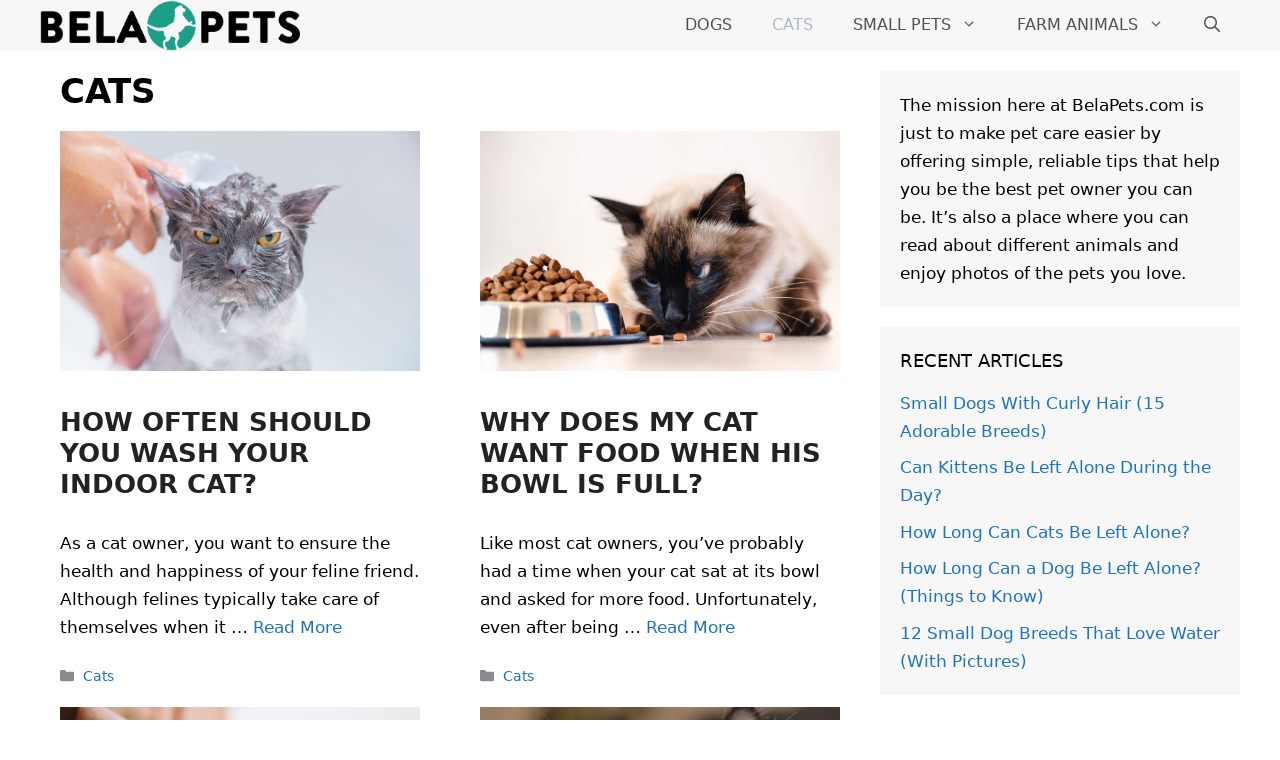

--- FILE ---
content_type: text/html; charset=UTF-8
request_url: https://belapets.com/category/cats/page/2/
body_size: 79482
content:
<!DOCTYPE html>
<html lang="en-US">
<head>
	<meta charset="UTF-8">
	<meta name='robots' content='index, follow, max-image-preview:large, max-snippet:-1, max-video-preview:-1' />
	<style>img:is([sizes="auto" i], [sizes^="auto," i]) { contain-intrinsic-size: 3000px 1500px }</style>
	<meta name="viewport" content="width=device-width, initial-scale=1">
	<!-- This site is optimized with the Yoast SEO plugin v26.4 - https://yoast.com/wordpress/plugins/seo/ -->
	<title>Cats Archives - Page 2 of 14 - Bela Pets</title>
	<link rel="canonical" href="https://belapets.com/category/cats/page/2/" />
	<link rel="prev" href="https://belapets.com/category/cats/" />
	<link rel="next" href="https://belapets.com/category/cats/page/3/" />
	<meta property="og:locale" content="en_US" />
	<meta property="og:type" content="article" />
	<meta property="og:title" content="Cats Archives - Page 2 of 14 - Bela Pets" />
	<meta property="og:url" content="https://belapets.com/category/cats/" />
	<meta property="og:site_name" content="Bela Pets" />
	<meta name="twitter:card" content="summary_large_image" />
	<script type="application/ld+json" class="yoast-schema-graph">{"@context":"https://schema.org","@graph":[{"@type":"CollectionPage","@id":"https://belapets.com/category/cats/","url":"https://belapets.com/category/cats/page/2/","name":"Cats Archives - Page 2 of 14 - Bela Pets","isPartOf":{"@id":"https://belapets.com/#website"},"primaryImageOfPage":{"@id":"https://belapets.com/category/cats/page/2/#primaryimage"},"image":{"@id":"https://belapets.com/category/cats/page/2/#primaryimage"},"thumbnailUrl":"https://belapets.com/wp-content/uploads/2023/04/bathing-a-gray-cat.jpg","breadcrumb":{"@id":"https://belapets.com/category/cats/page/2/#breadcrumb"},"inLanguage":"en-US"},{"@type":"ImageObject","inLanguage":"en-US","@id":"https://belapets.com/category/cats/page/2/#primaryimage","url":"https://belapets.com/wp-content/uploads/2023/04/bathing-a-gray-cat.jpg","contentUrl":"https://belapets.com/wp-content/uploads/2023/04/bathing-a-gray-cat.jpg","width":1200,"height":800,"caption":"Bathing a gray cat"},{"@type":"BreadcrumbList","@id":"https://belapets.com/category/cats/page/2/#breadcrumb","itemListElement":[{"@type":"ListItem","position":1,"name":"Home","item":"https://belapets.com/"},{"@type":"ListItem","position":2,"name":"Cats"}]},{"@type":"WebSite","@id":"https://belapets.com/#website","url":"https://belapets.com/","name":"Bela Pets","description":"We Love Pets!","publisher":{"@id":"https://belapets.com/#organization"},"potentialAction":[{"@type":"SearchAction","target":{"@type":"EntryPoint","urlTemplate":"https://belapets.com/?s={search_term_string}"},"query-input":{"@type":"PropertyValueSpecification","valueRequired":true,"valueName":"search_term_string"}}],"inLanguage":"en-US"},{"@type":"Organization","@id":"https://belapets.com/#organization","name":"Bela Pets","url":"https://belapets.com/","logo":{"@type":"ImageObject","inLanguage":"en-US","@id":"https://belapets.com/#/schema/logo/image/","url":"https://belapets.com/wp-content/uploads/2022/11/cropped-bp-logo-green.png","contentUrl":"https://belapets.com/wp-content/uploads/2022/11/cropped-bp-logo-green.png","width":360,"height":70,"caption":"Bela Pets"},"image":{"@id":"https://belapets.com/#/schema/logo/image/"}}]}</script>
	<!-- / Yoast SEO plugin. -->


<link rel='dns-prefetch' href='//scripts.scriptwrapper.com' />
<link rel='dns-prefetch' href='//cdnjs.cloudflare.com' />
<link rel="alternate" type="application/rss+xml" title="Bela Pets &raquo; Feed" href="https://belapets.com/feed/" />
<link rel="alternate" type="application/rss+xml" title="Bela Pets &raquo; Cats Category Feed" href="https://belapets.com/category/cats/feed/" />
<script>
window._wpemojiSettings = {"baseUrl":"https:\/\/s.w.org\/images\/core\/emoji\/16.0.1\/72x72\/","ext":".png","svgUrl":"https:\/\/s.w.org\/images\/core\/emoji\/16.0.1\/svg\/","svgExt":".svg","source":{"concatemoji":"https:\/\/belapets.com\/wp-includes\/js\/wp-emoji-release.min.js?ver=6.8.3"}};
/*! This file is auto-generated */
!function(s,n){var o,i,e;function c(e){try{var t={supportTests:e,timestamp:(new Date).valueOf()};sessionStorage.setItem(o,JSON.stringify(t))}catch(e){}}function p(e,t,n){e.clearRect(0,0,e.canvas.width,e.canvas.height),e.fillText(t,0,0);var t=new Uint32Array(e.getImageData(0,0,e.canvas.width,e.canvas.height).data),a=(e.clearRect(0,0,e.canvas.width,e.canvas.height),e.fillText(n,0,0),new Uint32Array(e.getImageData(0,0,e.canvas.width,e.canvas.height).data));return t.every(function(e,t){return e===a[t]})}function u(e,t){e.clearRect(0,0,e.canvas.width,e.canvas.height),e.fillText(t,0,0);for(var n=e.getImageData(16,16,1,1),a=0;a<n.data.length;a++)if(0!==n.data[a])return!1;return!0}function f(e,t,n,a){switch(t){case"flag":return n(e,"\ud83c\udff3\ufe0f\u200d\u26a7\ufe0f","\ud83c\udff3\ufe0f\u200b\u26a7\ufe0f")?!1:!n(e,"\ud83c\udde8\ud83c\uddf6","\ud83c\udde8\u200b\ud83c\uddf6")&&!n(e,"\ud83c\udff4\udb40\udc67\udb40\udc62\udb40\udc65\udb40\udc6e\udb40\udc67\udb40\udc7f","\ud83c\udff4\u200b\udb40\udc67\u200b\udb40\udc62\u200b\udb40\udc65\u200b\udb40\udc6e\u200b\udb40\udc67\u200b\udb40\udc7f");case"emoji":return!a(e,"\ud83e\udedf")}return!1}function g(e,t,n,a){var r="undefined"!=typeof WorkerGlobalScope&&self instanceof WorkerGlobalScope?new OffscreenCanvas(300,150):s.createElement("canvas"),o=r.getContext("2d",{willReadFrequently:!0}),i=(o.textBaseline="top",o.font="600 32px Arial",{});return e.forEach(function(e){i[e]=t(o,e,n,a)}),i}function t(e){var t=s.createElement("script");t.src=e,t.defer=!0,s.head.appendChild(t)}"undefined"!=typeof Promise&&(o="wpEmojiSettingsSupports",i=["flag","emoji"],n.supports={everything:!0,everythingExceptFlag:!0},e=new Promise(function(e){s.addEventListener("DOMContentLoaded",e,{once:!0})}),new Promise(function(t){var n=function(){try{var e=JSON.parse(sessionStorage.getItem(o));if("object"==typeof e&&"number"==typeof e.timestamp&&(new Date).valueOf()<e.timestamp+604800&&"object"==typeof e.supportTests)return e.supportTests}catch(e){}return null}();if(!n){if("undefined"!=typeof Worker&&"undefined"!=typeof OffscreenCanvas&&"undefined"!=typeof URL&&URL.createObjectURL&&"undefined"!=typeof Blob)try{var e="postMessage("+g.toString()+"("+[JSON.stringify(i),f.toString(),p.toString(),u.toString()].join(",")+"));",a=new Blob([e],{type:"text/javascript"}),r=new Worker(URL.createObjectURL(a),{name:"wpTestEmojiSupports"});return void(r.onmessage=function(e){c(n=e.data),r.terminate(),t(n)})}catch(e){}c(n=g(i,f,p,u))}t(n)}).then(function(e){for(var t in e)n.supports[t]=e[t],n.supports.everything=n.supports.everything&&n.supports[t],"flag"!==t&&(n.supports.everythingExceptFlag=n.supports.everythingExceptFlag&&n.supports[t]);n.supports.everythingExceptFlag=n.supports.everythingExceptFlag&&!n.supports.flag,n.DOMReady=!1,n.readyCallback=function(){n.DOMReady=!0}}).then(function(){return e}).then(function(){var e;n.supports.everything||(n.readyCallback(),(e=n.source||{}).concatemoji?t(e.concatemoji):e.wpemoji&&e.twemoji&&(t(e.twemoji),t(e.wpemoji)))}))}((window,document),window._wpemojiSettings);
</script>
<style id='wp-emoji-styles-inline-css'>

	img.wp-smiley, img.emoji {
		display: inline !important;
		border: none !important;
		box-shadow: none !important;
		height: 1em !important;
		width: 1em !important;
		margin: 0 0.07em !important;
		vertical-align: -0.1em !important;
		background: none !important;
		padding: 0 !important;
	}
</style>
<link rel='stylesheet' id='wp-block-library-css' href='https://belapets.com/wp-includes/css/dist/block-library/style.min.css?ver=6.8.3' media='all' />
<style id='classic-theme-styles-inline-css'>
/*! This file is auto-generated */
.wp-block-button__link{color:#fff;background-color:#32373c;border-radius:9999px;box-shadow:none;text-decoration:none;padding:calc(.667em + 2px) calc(1.333em + 2px);font-size:1.125em}.wp-block-file__button{background:#32373c;color:#fff;text-decoration:none}
</style>
<style id='global-styles-inline-css'>
:root{--wp--preset--aspect-ratio--square: 1;--wp--preset--aspect-ratio--4-3: 4/3;--wp--preset--aspect-ratio--3-4: 3/4;--wp--preset--aspect-ratio--3-2: 3/2;--wp--preset--aspect-ratio--2-3: 2/3;--wp--preset--aspect-ratio--16-9: 16/9;--wp--preset--aspect-ratio--9-16: 9/16;--wp--preset--color--black: #000000;--wp--preset--color--cyan-bluish-gray: #abb8c3;--wp--preset--color--white: #ffffff;--wp--preset--color--pale-pink: #f78da7;--wp--preset--color--vivid-red: #cf2e2e;--wp--preset--color--luminous-vivid-orange: #ff6900;--wp--preset--color--luminous-vivid-amber: #fcb900;--wp--preset--color--light-green-cyan: #7bdcb5;--wp--preset--color--vivid-green-cyan: #00d084;--wp--preset--color--pale-cyan-blue: #8ed1fc;--wp--preset--color--vivid-cyan-blue: #0693e3;--wp--preset--color--vivid-purple: #9b51e0;--wp--preset--color--contrast: var(--contrast);--wp--preset--color--contrast-2: var(--contrast-2);--wp--preset--color--contrast-3: var(--contrast-3);--wp--preset--color--base: var(--base);--wp--preset--color--base-2: var(--base-2);--wp--preset--color--base-3: var(--base-3);--wp--preset--color--accent: var(--accent);--wp--preset--gradient--vivid-cyan-blue-to-vivid-purple: linear-gradient(135deg,rgba(6,147,227,1) 0%,rgb(155,81,224) 100%);--wp--preset--gradient--light-green-cyan-to-vivid-green-cyan: linear-gradient(135deg,rgb(122,220,180) 0%,rgb(0,208,130) 100%);--wp--preset--gradient--luminous-vivid-amber-to-luminous-vivid-orange: linear-gradient(135deg,rgba(252,185,0,1) 0%,rgba(255,105,0,1) 100%);--wp--preset--gradient--luminous-vivid-orange-to-vivid-red: linear-gradient(135deg,rgba(255,105,0,1) 0%,rgb(207,46,46) 100%);--wp--preset--gradient--very-light-gray-to-cyan-bluish-gray: linear-gradient(135deg,rgb(238,238,238) 0%,rgb(169,184,195) 100%);--wp--preset--gradient--cool-to-warm-spectrum: linear-gradient(135deg,rgb(74,234,220) 0%,rgb(151,120,209) 20%,rgb(207,42,186) 40%,rgb(238,44,130) 60%,rgb(251,105,98) 80%,rgb(254,248,76) 100%);--wp--preset--gradient--blush-light-purple: linear-gradient(135deg,rgb(255,206,236) 0%,rgb(152,150,240) 100%);--wp--preset--gradient--blush-bordeaux: linear-gradient(135deg,rgb(254,205,165) 0%,rgb(254,45,45) 50%,rgb(107,0,62) 100%);--wp--preset--gradient--luminous-dusk: linear-gradient(135deg,rgb(255,203,112) 0%,rgb(199,81,192) 50%,rgb(65,88,208) 100%);--wp--preset--gradient--pale-ocean: linear-gradient(135deg,rgb(255,245,203) 0%,rgb(182,227,212) 50%,rgb(51,167,181) 100%);--wp--preset--gradient--electric-grass: linear-gradient(135deg,rgb(202,248,128) 0%,rgb(113,206,126) 100%);--wp--preset--gradient--midnight: linear-gradient(135deg,rgb(2,3,129) 0%,rgb(40,116,252) 100%);--wp--preset--font-size--small: 13px;--wp--preset--font-size--medium: 20px;--wp--preset--font-size--large: 36px;--wp--preset--font-size--x-large: 42px;--wp--preset--spacing--20: 0.44rem;--wp--preset--spacing--30: 0.67rem;--wp--preset--spacing--40: 1rem;--wp--preset--spacing--50: 1.5rem;--wp--preset--spacing--60: 2.25rem;--wp--preset--spacing--70: 3.38rem;--wp--preset--spacing--80: 5.06rem;--wp--preset--shadow--natural: 6px 6px 9px rgba(0, 0, 0, 0.2);--wp--preset--shadow--deep: 12px 12px 50px rgba(0, 0, 0, 0.4);--wp--preset--shadow--sharp: 6px 6px 0px rgba(0, 0, 0, 0.2);--wp--preset--shadow--outlined: 6px 6px 0px -3px rgba(255, 255, 255, 1), 6px 6px rgba(0, 0, 0, 1);--wp--preset--shadow--crisp: 6px 6px 0px rgba(0, 0, 0, 1);}:where(.is-layout-flex){gap: 0.5em;}:where(.is-layout-grid){gap: 0.5em;}body .is-layout-flex{display: flex;}.is-layout-flex{flex-wrap: wrap;align-items: center;}.is-layout-flex > :is(*, div){margin: 0;}body .is-layout-grid{display: grid;}.is-layout-grid > :is(*, div){margin: 0;}:where(.wp-block-columns.is-layout-flex){gap: 2em;}:where(.wp-block-columns.is-layout-grid){gap: 2em;}:where(.wp-block-post-template.is-layout-flex){gap: 1.25em;}:where(.wp-block-post-template.is-layout-grid){gap: 1.25em;}.has-black-color{color: var(--wp--preset--color--black) !important;}.has-cyan-bluish-gray-color{color: var(--wp--preset--color--cyan-bluish-gray) !important;}.has-white-color{color: var(--wp--preset--color--white) !important;}.has-pale-pink-color{color: var(--wp--preset--color--pale-pink) !important;}.has-vivid-red-color{color: var(--wp--preset--color--vivid-red) !important;}.has-luminous-vivid-orange-color{color: var(--wp--preset--color--luminous-vivid-orange) !important;}.has-luminous-vivid-amber-color{color: var(--wp--preset--color--luminous-vivid-amber) !important;}.has-light-green-cyan-color{color: var(--wp--preset--color--light-green-cyan) !important;}.has-vivid-green-cyan-color{color: var(--wp--preset--color--vivid-green-cyan) !important;}.has-pale-cyan-blue-color{color: var(--wp--preset--color--pale-cyan-blue) !important;}.has-vivid-cyan-blue-color{color: var(--wp--preset--color--vivid-cyan-blue) !important;}.has-vivid-purple-color{color: var(--wp--preset--color--vivid-purple) !important;}.has-black-background-color{background-color: var(--wp--preset--color--black) !important;}.has-cyan-bluish-gray-background-color{background-color: var(--wp--preset--color--cyan-bluish-gray) !important;}.has-white-background-color{background-color: var(--wp--preset--color--white) !important;}.has-pale-pink-background-color{background-color: var(--wp--preset--color--pale-pink) !important;}.has-vivid-red-background-color{background-color: var(--wp--preset--color--vivid-red) !important;}.has-luminous-vivid-orange-background-color{background-color: var(--wp--preset--color--luminous-vivid-orange) !important;}.has-luminous-vivid-amber-background-color{background-color: var(--wp--preset--color--luminous-vivid-amber) !important;}.has-light-green-cyan-background-color{background-color: var(--wp--preset--color--light-green-cyan) !important;}.has-vivid-green-cyan-background-color{background-color: var(--wp--preset--color--vivid-green-cyan) !important;}.has-pale-cyan-blue-background-color{background-color: var(--wp--preset--color--pale-cyan-blue) !important;}.has-vivid-cyan-blue-background-color{background-color: var(--wp--preset--color--vivid-cyan-blue) !important;}.has-vivid-purple-background-color{background-color: var(--wp--preset--color--vivid-purple) !important;}.has-black-border-color{border-color: var(--wp--preset--color--black) !important;}.has-cyan-bluish-gray-border-color{border-color: var(--wp--preset--color--cyan-bluish-gray) !important;}.has-white-border-color{border-color: var(--wp--preset--color--white) !important;}.has-pale-pink-border-color{border-color: var(--wp--preset--color--pale-pink) !important;}.has-vivid-red-border-color{border-color: var(--wp--preset--color--vivid-red) !important;}.has-luminous-vivid-orange-border-color{border-color: var(--wp--preset--color--luminous-vivid-orange) !important;}.has-luminous-vivid-amber-border-color{border-color: var(--wp--preset--color--luminous-vivid-amber) !important;}.has-light-green-cyan-border-color{border-color: var(--wp--preset--color--light-green-cyan) !important;}.has-vivid-green-cyan-border-color{border-color: var(--wp--preset--color--vivid-green-cyan) !important;}.has-pale-cyan-blue-border-color{border-color: var(--wp--preset--color--pale-cyan-blue) !important;}.has-vivid-cyan-blue-border-color{border-color: var(--wp--preset--color--vivid-cyan-blue) !important;}.has-vivid-purple-border-color{border-color: var(--wp--preset--color--vivid-purple) !important;}.has-vivid-cyan-blue-to-vivid-purple-gradient-background{background: var(--wp--preset--gradient--vivid-cyan-blue-to-vivid-purple) !important;}.has-light-green-cyan-to-vivid-green-cyan-gradient-background{background: var(--wp--preset--gradient--light-green-cyan-to-vivid-green-cyan) !important;}.has-luminous-vivid-amber-to-luminous-vivid-orange-gradient-background{background: var(--wp--preset--gradient--luminous-vivid-amber-to-luminous-vivid-orange) !important;}.has-luminous-vivid-orange-to-vivid-red-gradient-background{background: var(--wp--preset--gradient--luminous-vivid-orange-to-vivid-red) !important;}.has-very-light-gray-to-cyan-bluish-gray-gradient-background{background: var(--wp--preset--gradient--very-light-gray-to-cyan-bluish-gray) !important;}.has-cool-to-warm-spectrum-gradient-background{background: var(--wp--preset--gradient--cool-to-warm-spectrum) !important;}.has-blush-light-purple-gradient-background{background: var(--wp--preset--gradient--blush-light-purple) !important;}.has-blush-bordeaux-gradient-background{background: var(--wp--preset--gradient--blush-bordeaux) !important;}.has-luminous-dusk-gradient-background{background: var(--wp--preset--gradient--luminous-dusk) !important;}.has-pale-ocean-gradient-background{background: var(--wp--preset--gradient--pale-ocean) !important;}.has-electric-grass-gradient-background{background: var(--wp--preset--gradient--electric-grass) !important;}.has-midnight-gradient-background{background: var(--wp--preset--gradient--midnight) !important;}.has-small-font-size{font-size: var(--wp--preset--font-size--small) !important;}.has-medium-font-size{font-size: var(--wp--preset--font-size--medium) !important;}.has-large-font-size{font-size: var(--wp--preset--font-size--large) !important;}.has-x-large-font-size{font-size: var(--wp--preset--font-size--x-large) !important;}
:where(.wp-block-post-template.is-layout-flex){gap: 1.25em;}:where(.wp-block-post-template.is-layout-grid){gap: 1.25em;}
:where(.wp-block-columns.is-layout-flex){gap: 2em;}:where(.wp-block-columns.is-layout-grid){gap: 2em;}
:root :where(.wp-block-pullquote){font-size: 1.5em;line-height: 1.6;}
</style>
<link rel='stylesheet' id='font-awesome-css' href='https://cdnjs.cloudflare.com/ajax/libs/font-awesome/5.15.1/css/all.min.css?ver=6.8.3' media='all' />
<link rel='stylesheet' id='wp-show-posts-css' href='https://belapets.com/wp-content/plugins/wp-show-posts/css/wp-show-posts-min.css?ver=1.1.6' media='all' />
<link rel='stylesheet' id='generate-widget-areas-css' href='https://belapets.com/wp-content/themes/generatepress/assets/css/components/widget-areas.min.css?ver=3.6.0' media='all' />
<link rel='stylesheet' id='generate-style-css' href='https://belapets.com/wp-content/themes/generatepress/assets/css/main.min.css?ver=3.6.0' media='all' />
<style id='generate-style-inline-css'>
.generate-columns {margin-bottom: 20px;padding-left: 20px;}.generate-columns-container {margin-left: -20px;}.page-header {margin-bottom: 20px;margin-left: 20px}.generate-columns-container > .paging-navigation {margin-left: 20px;}
body{background-color:#ffffff;color:#000000;}a{color:var(--accent);}a:hover, a:focus, a:active{color:var(--contrast);}.wp-block-group__inner-container{max-width:1200px;margin-left:auto;margin-right:auto;}@media (max-width: 730px) and (min-width: 731px){.inside-header{display:flex;flex-direction:column;align-items:center;}.site-logo, .site-branding{margin-bottom:1.5em;}#site-navigation{margin:0 auto;}.header-widget{margin-top:1.5em;}}.site-header .header-image{width:260px;}.generate-back-to-top{font-size:20px;border-radius:3px;position:fixed;bottom:30px;right:30px;line-height:40px;width:40px;text-align:center;z-index:10;transition:opacity 300ms ease-in-out;opacity:0.1;transform:translateY(1000px);}.generate-back-to-top__show{opacity:1;transform:translateY(0);}.navigation-search{position:absolute;left:-99999px;pointer-events:none;visibility:hidden;z-index:20;width:100%;top:0;transition:opacity 100ms ease-in-out;opacity:0;}.navigation-search.nav-search-active{left:0;right:0;pointer-events:auto;visibility:visible;opacity:1;}.navigation-search input[type="search"]{outline:0;border:0;vertical-align:bottom;line-height:1;opacity:0.9;width:100%;z-index:20;border-radius:0;-webkit-appearance:none;height:60px;}.navigation-search input::-ms-clear{display:none;width:0;height:0;}.navigation-search input::-ms-reveal{display:none;width:0;height:0;}.navigation-search input::-webkit-search-decoration, .navigation-search input::-webkit-search-cancel-button, .navigation-search input::-webkit-search-results-button, .navigation-search input::-webkit-search-results-decoration{display:none;}.gen-sidebar-nav .navigation-search{top:auto;bottom:0;}:root{--contrast:#222222;--contrast-2:#575760;--contrast-3:#1c9f87;--base:#f0f0f0;--base-2:#f7f8f9;--base-3:#ffffff;--accent:#1e73be;}:root .has-contrast-color{color:var(--contrast);}:root .has-contrast-background-color{background-color:var(--contrast);}:root .has-contrast-2-color{color:var(--contrast-2);}:root .has-contrast-2-background-color{background-color:var(--contrast-2);}:root .has-contrast-3-color{color:var(--contrast-3);}:root .has-contrast-3-background-color{background-color:var(--contrast-3);}:root .has-base-color{color:var(--base);}:root .has-base-background-color{background-color:var(--base);}:root .has-base-2-color{color:var(--base-2);}:root .has-base-2-background-color{background-color:var(--base-2);}:root .has-base-3-color{color:var(--base-3);}:root .has-base-3-background-color{background-color:var(--base-3);}:root .has-accent-color{color:var(--accent);}:root .has-accent-background-color{background-color:var(--accent);}h2.entry-title{font-family:inherit;font-weight:700;text-transform:uppercase;font-size:26px;letter-spacing:0px;line-height:1.2;}@media (max-width: 1024px){h2.entry-title{font-size:29px;}}@media (max-width:768px){h2.entry-title{font-size:22px;}}.main-navigation a, .main-navigation .menu-toggle, .main-navigation .menu-bar-items{font-family:inherit;font-weight:500;text-transform:uppercase;font-size:16px;line-height:1.4;}h1{font-family:inherit;font-weight:900;text-transform:uppercase;font-size:34px;margin-bottom:0px;}@media (max-width:768px){h1{font-size:26px;}}h2{font-family:inherit;font-weight:700;text-transform:uppercase;font-size:30px;margin-bottom:20px;}@media (max-width:768px){h2{font-size:22px;}}h3{font-family:inherit;font-weight:700;text-transform:uppercase;font-size:24px;}@media (max-width:768px){h3{font-size:20px;}}h4{font-family:inherit;font-weight:600;text-transform:uppercase;font-size:15px;line-height:1.2em;margin-bottom:20px;}@media (max-width:768px){h4{font-size:15px;}}h5{font-family:inherit;text-transform:uppercase;font-size:18px;line-height:1.7em;}.widget-title{font-family:inherit;font-weight:500;text-transform:uppercase;font-size:18px;line-height:1.5;margin-bottom:15px;}.search .page-title{font-family:inherit;font-weight:900;text-transform:uppercase;font-size:48px;line-height:1.2;}@media (max-width:768px){.search .page-title{font-size:48px;}}#wpsp-1662 > article.wp-show-posts-single.post-2501.post.type-post.status-publish.format-standard.has-post-thumbnail.hentry.category-dogs.wpsp-col-3 > div > div > a > img{font-family:inherit;font-weight:600;text-transform:uppercase;font-size:15px;letter-spacing:0px;line-height:1px;}@media (max-width:768px){#wpsp-1662 > article.wp-show-posts-single.post-2501.post.type-post.status-publish.format-standard.has-post-thumbnail.hentry.category-dogs.wpsp-col-3 > div > div > a > img{line-height:1px;}}#wpsp-1662 > article.wp-show-posts-single.post-581.post.type-post.status-publish.format-standard.has-post-thumbnail.hentry.category-cats.wpsp-col-3 > div > header > h4 > a{font-family:inherit;font-weight:600;text-transform:uppercase;font-size:15px;letter-spacing:0px;line-height:1;}#wpsp-1662 > article.wp-show-posts-single.post-681.post.type-post.status-publish.format-standard.has-post-thumbnail.hentry.category-small-pets.wpsp-col-3 > div > header > h4 > a{font-family:inherit;font-weight:600;text-transform:uppercase;font-size:15px;letter-spacing:0px;line-height:1;}#wpsp-1662 > article.wp-show-posts-single.post-1218.post.type-post.status-publish.format-standard.has-post-thumbnail.hentry.category-small-pets.wpsp-col-3 > div > header > h4 > a{font-family:inherit;font-weight:600;text-transform:uppercase;font-size:15px;letter-spacing:0px;line-height:1;}body, button, input, select, textarea{font-family:-apple-system, system-ui, BlinkMacSystemFont, "Segoe UI", Helvetica, Arial, sans-serif, "Apple Color Emoji", "Segoe UI Emoji", "Segoe UI Symbol";}body{line-height:1.7;}.main-navigation .main-nav ul ul li a{font-family:inherit;font-weight:500;text-transform:uppercase;font-size:14px;letter-spacing:0px;line-height:1.4;}.top-bar{background-color:#636363;color:#ffffff;}.top-bar a{color:#ffffff;}.top-bar a:hover{color:#303030;}.site-header{background-color:#f7f7f7;color:#515151;}.main-title a,.main-title a:hover{color:var(--contrast);}.site-description{color:var(--contrast-2);}.mobile-menu-control-wrapper .menu-toggle,.mobile-menu-control-wrapper .menu-toggle:hover,.mobile-menu-control-wrapper .menu-toggle:focus,.has-inline-mobile-toggle #site-navigation.toggled{background-color:rgba(0, 0, 0, 0.02);}.main-navigation,.main-navigation ul ul{background-color:#f7f7f7;}.main-navigation .main-nav ul li a, .main-navigation .menu-toggle, .main-navigation .menu-bar-items{color:#515151;}.main-navigation .main-nav ul li:not([class*="current-menu-"]):hover > a, .main-navigation .main-nav ul li:not([class*="current-menu-"]):focus > a, .main-navigation .main-nav ul li.sfHover:not([class*="current-menu-"]) > a, .main-navigation .menu-bar-item:hover > a, .main-navigation .menu-bar-item.sfHover > a{color:#83969f;background-color:var(--base-3);}button.menu-toggle:hover,button.menu-toggle:focus{color:#515151;}.main-navigation .main-nav ul li[class*="current-menu-"] > a{color:#abb8c3;}.navigation-search input[type="search"],.navigation-search input[type="search"]:active, .navigation-search input[type="search"]:focus, .main-navigation .main-nav ul li.search-item.active > a, .main-navigation .menu-bar-items .search-item.active > a{color:#83969f;background-color:var(--base-3);}.main-navigation ul ul{background-color:#edebeb;}.main-navigation .main-nav ul ul li a{color:#515151;}.main-navigation .main-nav ul ul li:not([class*="current-menu-"]):hover > a,.main-navigation .main-nav ul ul li:not([class*="current-menu-"]):focus > a, .main-navigation .main-nav ul ul li.sfHover:not([class*="current-menu-"]) > a{background-color:#edebeb;}.main-navigation .main-nav ul ul li[class*="current-menu-"] > a{background-color:#edebeb;}.separate-containers .inside-article, .separate-containers .comments-area, .separate-containers .page-header, .one-container .container, .separate-containers .paging-navigation, .inside-page-header{color:#000000;background-color:var(--base-3);}.entry-header h1,.page-header h1{color:#000000;}.entry-title a{color:var(--contrast);}.entry-title a:hover{color:var(--contrast-2);}.entry-meta{color:var(--contrast-2);}h3{color:#1c9f87;}.sidebar .widget{background-color:#f7f7f7;}.footer-widgets{color:#000000;background-color:#f7f7f7;}.site-info{color:#ffffff;background-color:var(--contrast);}.site-info a{color:#ffffff;}.site-info a:hover{color:#83969f;}.footer-bar .widget_nav_menu .current-menu-item a{color:#83969f;}input[type="text"],input[type="email"],input[type="url"],input[type="password"],input[type="search"],input[type="tel"],input[type="number"],textarea,select{color:var(--contrast);background-color:var(--base-2);border-color:var(--base);}input[type="text"]:focus,input[type="email"]:focus,input[type="url"]:focus,input[type="password"]:focus,input[type="search"]:focus,input[type="tel"]:focus,input[type="number"]:focus,textarea:focus,select:focus{color:var(--contrast);background-color:var(--base-2);border-color:var(--contrast-3);}button,html input[type="button"],input[type="reset"],input[type="submit"],a.button,a.wp-block-button__link:not(.has-background){color:#ffffff;background-color:#1c9f87;}button:hover,html input[type="button"]:hover,input[type="reset"]:hover,input[type="submit"]:hover,a.button:hover,button:focus,html input[type="button"]:focus,input[type="reset"]:focus,input[type="submit"]:focus,a.button:focus,a.wp-block-button__link:not(.has-background):active,a.wp-block-button__link:not(.has-background):focus,a.wp-block-button__link:not(.has-background):hover{color:#ffffff;background-color:#000000;}a.generate-back-to-top{background-color:rgba( 0,0,0,0.4 );color:#ffffff;}a.generate-back-to-top:hover,a.generate-back-to-top:focus{background-color:rgba( 0,0,0,0.6 );color:#ffffff;}:root{--gp-search-modal-bg-color:var(--base-3);--gp-search-modal-text-color:var(--contrast);--gp-search-modal-overlay-bg-color:rgba(0,0,0,0.2);}@media (max-width: 730px){.main-navigation .menu-bar-item:hover > a, .main-navigation .menu-bar-item.sfHover > a{background:none;color:#515151;}}.inside-top-bar.grid-container{max-width:1280px;}.inside-header{padding:0px 20px 0px 20px;}.inside-header.grid-container{max-width:1240px;}.separate-containers .inside-article, .separate-containers .comments-area, .separate-containers .page-header, .separate-containers .paging-navigation, .one-container .site-content, .inside-page-header{padding:0px 20px 0px 20px;}.site-main .wp-block-group__inner-container{padding:0px 20px 0px 20px;}.separate-containers .paging-navigation{padding-top:20px;padding-bottom:20px;}.entry-content .alignwide, body:not(.no-sidebar) .entry-content .alignfull{margin-left:-20px;width:calc(100% + 40px);max-width:calc(100% + 40px);}.one-container.right-sidebar .site-main,.one-container.both-right .site-main{margin-right:20px;}.one-container.left-sidebar .site-main,.one-container.both-left .site-main{margin-left:20px;}.one-container.both-sidebars .site-main{margin:0px 20px 0px 20px;}.one-container.archive .post:not(:last-child):not(.is-loop-template-item), .one-container.blog .post:not(:last-child):not(.is-loop-template-item){padding-bottom:0px;}.main-navigation .main-nav ul li a,.menu-toggle,.main-navigation .menu-bar-item > a{line-height:50px;}.main-navigation ul ul{width:170px;}.navigation-search input[type="search"]{height:50px;}.rtl .menu-item-has-children .dropdown-menu-toggle{padding-left:20px;}.rtl .main-navigation .main-nav ul li.menu-item-has-children > a{padding-right:20px;}.widget-area .widget{padding:20px;}.footer-widgets-container{padding:20px 0px 26px 0px;}.footer-widgets-container.grid-container{max-width:1200px;}.inside-site-info{padding:20px 16px 23px 30px;}.inside-site-info.grid-container{max-width:1246px;}@media (max-width:768px){.separate-containers .inside-article, .separate-containers .comments-area, .separate-containers .page-header, .separate-containers .paging-navigation, .one-container .site-content, .inside-page-header{padding:35px 24px 35px 24px;}.site-main .wp-block-group__inner-container{padding:35px 24px 35px 24px;}.inside-top-bar{padding-right:30px;padding-left:30px;}.inside-header{padding-right:20px;padding-bottom:0px;padding-left:20px;}.widget-area .widget{padding-top:30px;padding-right:30px;padding-bottom:30px;padding-left:30px;}.footer-widgets-container{padding-top:30px;padding-right:30px;padding-bottom:30px;padding-left:30px;}.inside-site-info{padding-right:30px;padding-left:30px;}.entry-content .alignwide, body:not(.no-sidebar) .entry-content .alignfull{margin-left:-24px;width:calc(100% + 48px);max-width:calc(100% + 48px);}.one-container .site-main .paging-navigation{margin-bottom:20px;}}/* End cached CSS */.is-right-sidebar{width:30%;}.is-left-sidebar{width:15%;}.site-content .content-area{width:70%;}@media (max-width: 730px){.main-navigation .menu-toggle,.sidebar-nav-mobile:not(#sticky-placeholder){display:block;}.main-navigation ul,.gen-sidebar-nav,.main-navigation:not(.slideout-navigation):not(.toggled) .main-nav > ul,.has-inline-mobile-toggle #site-navigation .inside-navigation > *:not(.navigation-search):not(.main-nav){display:none;}.nav-align-right .inside-navigation,.nav-align-center .inside-navigation{justify-content:space-between;}.has-inline-mobile-toggle .mobile-menu-control-wrapper{display:flex;flex-wrap:wrap;}.has-inline-mobile-toggle .inside-header{flex-direction:row;text-align:left;flex-wrap:wrap;}.has-inline-mobile-toggle .header-widget,.has-inline-mobile-toggle #site-navigation{flex-basis:100%;}.nav-float-left .has-inline-mobile-toggle #site-navigation{order:10;}}
.site-header{background-attachment:inherit;}
.dynamic-author-image-rounded{border-radius:100%;}.dynamic-featured-image, .dynamic-author-image{vertical-align:middle;}.one-container.blog .dynamic-content-template:not(:last-child), .one-container.archive .dynamic-content-template:not(:last-child){padding-bottom:0px;}.dynamic-entry-excerpt > p:last-child{margin-bottom:0px;}
@media (max-width: 730px){.main-navigation .menu-toggle,.main-navigation .mobile-bar-items a,.main-navigation .menu-bar-item > a{padding-left:15px;padding-right:15px;}.main-navigation .main-nav ul li a,.main-navigation .menu-toggle,.main-navigation .mobile-bar-items a,.main-navigation .menu-bar-item > a{line-height:53px;}.main-navigation .site-logo.navigation-logo img, .mobile-header-navigation .site-logo.mobile-header-logo img, .navigation-search input[type="search"]{height:53px;}}.post-image:not(:first-child), .page-content:not(:first-child), .entry-content:not(:first-child), .entry-summary:not(:first-child), footer.entry-meta{margin-top:1.7em;}.post-image-above-header .inside-article div.featured-image, .post-image-above-header .inside-article div.post-image{margin-bottom:1.7em;}
</style>
<link rel='stylesheet' id='generate-child-css' href='https://belapets.com/wp-content/themes/generatepress_child/style.css?ver=1667494233' media='all' />
<style id='generateblocks-inline-css'>
:root{--gb-container-width:1200px;}.gb-container .wp-block-image img{vertical-align:middle;}.gb-grid-wrapper .wp-block-image{margin-bottom:0;}.gb-highlight{background:none;}.gb-shape{line-height:0;}
</style>
<link rel='stylesheet' id='generate-blog-css' href='https://belapets.com/wp-content/plugins/gp-premium/blog/functions/css/style.min.css?ver=2.5.5' media='all' />
<link rel='stylesheet' id='generate-navigation-branding-css' href='https://belapets.com/wp-content/plugins/gp-premium/menu-plus/functions/css/navigation-branding-flex.min.css?ver=2.5.5' media='all' />
<style id='generate-navigation-branding-inline-css'>
@media (max-width: 730px){.site-header, #site-navigation, #sticky-navigation{display:none !important;opacity:0.0;}#mobile-header{display:block !important;width:100% !important;}#mobile-header .main-nav > ul{display:none;}#mobile-header.toggled .main-nav > ul, #mobile-header .menu-toggle, #mobile-header .mobile-bar-items{display:block;}#mobile-header .main-nav{-ms-flex:0 0 100%;flex:0 0 100%;-webkit-box-ordinal-group:5;-ms-flex-order:4;order:4;}}.main-navigation.has-branding.grid-container .navigation-branding, .main-navigation.has-branding:not(.grid-container) .inside-navigation:not(.grid-container) .navigation-branding{margin-left:10px;}.navigation-branding img, .site-logo.mobile-header-logo img{height:50px;width:auto;}.navigation-branding .main-title{line-height:50px;}@media (max-width: 1210px){#site-navigation .navigation-branding, #sticky-navigation .navigation-branding{margin-left:10px;}}@media (max-width: 730px){.main-navigation.has-branding.nav-align-center .menu-bar-items, .main-navigation.has-sticky-branding.navigation-stick.nav-align-center .menu-bar-items{margin-left:auto;}.navigation-branding{margin-right:auto;margin-left:10px;}.navigation-branding .main-title, .mobile-header-navigation .site-logo{margin-left:10px;}.navigation-branding img, .site-logo.mobile-header-logo{height:53px;}.navigation-branding .main-title{line-height:53px;}}
</style>
<link rel='stylesheet' id='luba-custom-style-css' href='https://belapets.com/wp-content/plugins/last-updated-main/css/luba-style.css?ver=6.8.3' media='all' />
<script src="https://belapets.com/wp-includes/js/jquery/jquery.min.js?ver=3.7.1" id="jquery-core-js"></script>
<script src="https://belapets.com/wp-includes/js/jquery/jquery-migrate.min.js?ver=3.4.1" id="jquery-migrate-js"></script>
<script async="async" fetchpriority="high" data-noptimize="1" data-cfasync="false" src="https://scripts.scriptwrapper.com/tags/fdef38d0-35ca-4d70-a43f-b639a02ba75d.js" id="mv-script-wrapper-js"></script>
<link rel="https://api.w.org/" href="https://belapets.com/wp-json/" /><link rel="alternate" title="JSON" type="application/json" href="https://belapets.com/wp-json/wp/v2/categories/2" /><link rel="EditURI" type="application/rsd+xml" title="RSD" href="https://belapets.com/xmlrpc.php?rsd" />
<meta name="generator" content="WordPress 6.8.3" />
<!-- Google tag (gtag.js) -->
<script async src="https://www.googletagmanager.com/gtag/js?id=UA-181861430-1"></script>
<script>
  window.dataLayer = window.dataLayer || [];
  function gtag(){dataLayer.push(arguments);}
  gtag('js', new Date());

  gtag('config', 'UA-181861430-1');
</script>
<script data-grow-initializer="">!(function(){window.growMe||((window.growMe=function(e){window.growMe._.push(e);}),(window.growMe._=[]));var e=document.createElement("script");(e.type="text/javascript"),(e.src="https://faves.grow.me/main.js"),(e.defer=!0),e.setAttribute("data-grow-faves-site-id","U2l0ZTpmZGVmMzhkMC0zNWNhLTRkNzAtYTQzZi1iNjM5YTAyYmE3NWQ=");var t=document.getElementsByTagName("script")[0];t.parentNode.insertBefore(e,t);})();</script><link rel="icon" href="https://belapets.com/wp-content/uploads/2022/11/cropped-bp-site-icon-32x32.png" sizes="32x32" />
<link rel="icon" href="https://belapets.com/wp-content/uploads/2022/11/cropped-bp-site-icon-192x192.png" sizes="192x192" />
<link rel="apple-touch-icon" href="https://belapets.com/wp-content/uploads/2022/11/cropped-bp-site-icon-180x180.png" />
<meta name="msapplication-TileImage" content="https://belapets.com/wp-content/uploads/2022/11/cropped-bp-site-icon-270x270.png" />
		<style id="wp-custom-css">
			.wp-show-posts .wp-show-posts-entry-title a {
    color: #000000;
}
.wp-show-posts-entry-header {
    text-align: center;
}
.my-custom-divider {
	border-bottom:  1px double #E6E6E3;
}
@media (min-width: 1025px) {
    form.wp-block-search .wp-block-search__inside-wrapper .wp-block-search__input {
        border-radius: 8px;
        border:none;
    }
}
h3#all-articles {
    padding-left: 21px;
    margin-bottom: 0;
}
@media (min-width: 769px) {
    div.inside-article .post-image img {
        width:100%;
        height:auto;
    }

    div.inside-article .post-image {
        margin-left:0;
    }
}
h3 span {
    color: #6c5336 !important;
}
@media (max-width: 768px) and (orientation:portrait) {
        .wp-show-posts article.post.type-post .wp-show-posts-inner img {
        width: 100%;
        height:auto;
        object-fit: fill;
    }
}

@media (max-width: 768px) and (orientation:landscape) {
    .wp-show-posts article.post.type-post .wp-show-posts-inner img {
        width: 60%;
        height:auto;
        object-fit: fill;
    }
    .inside-article .post-image img {
        width:95%;
        height:auto;
    }
}		</style>
		</head>

<body data-rsssl=1 class="archive paged category category-cats category-2 wp-custom-logo wp-embed-responsive paged-2 category-paged-2 wp-theme-generatepress wp-child-theme-generatepress_child post-image-above-header post-image-aligned-center generate-columns-activated sticky-menu-fade mobile-header mobile-header-logo right-sidebar nav-float-right separate-containers nav-search-enabled header-aligned-center dropdown-hover" itemtype="https://schema.org/Blog" itemscope>
	<a class="screen-reader-text skip-link" href="#content" title="Skip to content">Skip to content</a>		<header class="site-header has-inline-mobile-toggle" id="masthead" aria-label="Site"  itemtype="https://schema.org/WPHeader" itemscope>
			<div class="inside-header grid-container">
				<div class="site-logo">
					<a href="https://belapets.com/" rel="home">
						<img  class="header-image is-logo-image" alt="Bela Pets" src="https://belapets.com/wp-content/uploads/2022/11/cropped-bp-logo-green.png" width="360" height="70" />
					</a>
				</div>	<nav class="main-navigation mobile-menu-control-wrapper" id="mobile-menu-control-wrapper" aria-label="Mobile Toggle">
		<div class="menu-bar-items"><span class="menu-bar-item search-item"><a aria-label="Open Search Bar" href="#"><span class="gp-icon icon-search"><svg viewBox="0 0 512 512" aria-hidden="true" xmlns="http://www.w3.org/2000/svg" width="1em" height="1em"><path fill-rule="evenodd" clip-rule="evenodd" d="M208 48c-88.366 0-160 71.634-160 160s71.634 160 160 160 160-71.634 160-160S296.366 48 208 48zM0 208C0 93.125 93.125 0 208 0s208 93.125 208 208c0 48.741-16.765 93.566-44.843 129.024l133.826 134.018c9.366 9.379 9.355 24.575-.025 33.941-9.379 9.366-24.575 9.355-33.941-.025L337.238 370.987C301.747 399.167 256.839 416 208 416 93.125 416 0 322.875 0 208z" /></svg><svg viewBox="0 0 512 512" aria-hidden="true" xmlns="http://www.w3.org/2000/svg" width="1em" height="1em"><path d="M71.029 71.029c9.373-9.372 24.569-9.372 33.942 0L256 222.059l151.029-151.03c9.373-9.372 24.569-9.372 33.942 0 9.372 9.373 9.372 24.569 0 33.942L289.941 256l151.03 151.029c9.372 9.373 9.372 24.569 0 33.942-9.373 9.372-24.569 9.372-33.942 0L256 289.941l-151.029 151.03c-9.373 9.372-24.569 9.372-33.942 0-9.372-9.373-9.372-24.569 0-33.942L222.059 256 71.029 104.971c-9.372-9.373-9.372-24.569 0-33.942z" /></svg></span></a></span></div>		<button data-nav="site-navigation" class="menu-toggle" aria-controls="primary-menu" aria-expanded="false">
			<span class="gp-icon icon-menu-bars"><svg viewBox="0 0 512 512" aria-hidden="true" xmlns="http://www.w3.org/2000/svg" width="1em" height="1em"><path d="M0 96c0-13.255 10.745-24 24-24h464c13.255 0 24 10.745 24 24s-10.745 24-24 24H24c-13.255 0-24-10.745-24-24zm0 160c0-13.255 10.745-24 24-24h464c13.255 0 24 10.745 24 24s-10.745 24-24 24H24c-13.255 0-24-10.745-24-24zm0 160c0-13.255 10.745-24 24-24h464c13.255 0 24 10.745 24 24s-10.745 24-24 24H24c-13.255 0-24-10.745-24-24z" /></svg><svg viewBox="0 0 512 512" aria-hidden="true" xmlns="http://www.w3.org/2000/svg" width="1em" height="1em"><path d="M71.029 71.029c9.373-9.372 24.569-9.372 33.942 0L256 222.059l151.029-151.03c9.373-9.372 24.569-9.372 33.942 0 9.372 9.373 9.372 24.569 0 33.942L289.941 256l151.03 151.029c9.372 9.373 9.372 24.569 0 33.942-9.373 9.372-24.569 9.372-33.942 0L256 289.941l-151.029 151.03c-9.373 9.372-24.569 9.372-33.942 0-9.372-9.373-9.372-24.569 0-33.942L222.059 256 71.029 104.971c-9.372-9.373-9.372-24.569 0-33.942z" /></svg></span><span class="mobile-menu">Menu</span>		</button>
	</nav>
			<nav class="main-navigation has-menu-bar-items sub-menu-right" id="site-navigation" aria-label="Primary"  itemtype="https://schema.org/SiteNavigationElement" itemscope>
			<div class="inside-navigation">
				<form method="get" class="search-form navigation-search" action="https://belapets.com/">
					<input type="search" class="search-field" value="" name="s" title="Search" />
				</form>				<button class="menu-toggle" aria-controls="primary-menu" aria-expanded="false">
					<span class="gp-icon icon-menu-bars"><svg viewBox="0 0 512 512" aria-hidden="true" xmlns="http://www.w3.org/2000/svg" width="1em" height="1em"><path d="M0 96c0-13.255 10.745-24 24-24h464c13.255 0 24 10.745 24 24s-10.745 24-24 24H24c-13.255 0-24-10.745-24-24zm0 160c0-13.255 10.745-24 24-24h464c13.255 0 24 10.745 24 24s-10.745 24-24 24H24c-13.255 0-24-10.745-24-24zm0 160c0-13.255 10.745-24 24-24h464c13.255 0 24 10.745 24 24s-10.745 24-24 24H24c-13.255 0-24-10.745-24-24z" /></svg><svg viewBox="0 0 512 512" aria-hidden="true" xmlns="http://www.w3.org/2000/svg" width="1em" height="1em"><path d="M71.029 71.029c9.373-9.372 24.569-9.372 33.942 0L256 222.059l151.029-151.03c9.373-9.372 24.569-9.372 33.942 0 9.372 9.373 9.372 24.569 0 33.942L289.941 256l151.03 151.029c9.372 9.373 9.372 24.569 0 33.942-9.373 9.372-24.569 9.372-33.942 0L256 289.941l-151.029 151.03c-9.373 9.372-24.569 9.372-33.942 0-9.372-9.373-9.372-24.569 0-33.942L222.059 256 71.029 104.971c-9.372-9.373-9.372-24.569 0-33.942z" /></svg></span><span class="mobile-menu">Menu</span>				</button>
				<div id="primary-menu" class="main-nav"><ul id="menu-header-menu" class=" menu sf-menu"><li id="menu-item-409" class="menu-item menu-item-type-taxonomy menu-item-object-category menu-item-409"><a href="https://belapets.com/category/dogs/">Dogs</a></li>
<li id="menu-item-37" class="menu-item menu-item-type-taxonomy menu-item-object-category current-menu-item menu-item-37"><a href="https://belapets.com/category/cats/" aria-current="page">Cats</a></li>
<li id="menu-item-548" class="menu-item menu-item-type-taxonomy menu-item-object-category menu-item-has-children menu-item-548"><a href="https://belapets.com/category/small-pets/">Small Pets<span role="presentation" class="dropdown-menu-toggle"><span class="gp-icon icon-arrow"><svg viewBox="0 0 330 512" aria-hidden="true" xmlns="http://www.w3.org/2000/svg" width="1em" height="1em"><path d="M305.913 197.085c0 2.266-1.133 4.815-2.833 6.514L171.087 335.593c-1.7 1.7-4.249 2.832-6.515 2.832s-4.815-1.133-6.515-2.832L26.064 203.599c-1.7-1.7-2.832-4.248-2.832-6.514s1.132-4.816 2.832-6.515l14.162-14.163c1.7-1.699 3.966-2.832 6.515-2.832 2.266 0 4.815 1.133 6.515 2.832l111.316 111.317 111.316-111.317c1.7-1.699 4.249-2.832 6.515-2.832s4.815 1.133 6.515 2.832l14.162 14.163c1.7 1.7 2.833 4.249 2.833 6.515z" /></svg></span></span></a>
<ul class="sub-menu">
	<li id="menu-item-3026" class="menu-item menu-item-type-taxonomy menu-item-object-category menu-item-3026"><a href="https://belapets.com/category/guinea-pigs/">Guinea Pigs</a></li>
	<li id="menu-item-3025" class="menu-item menu-item-type-taxonomy menu-item-object-category menu-item-3025"><a href="https://belapets.com/category/hamsters/">Hamsters</a></li>
	<li id="menu-item-3024" class="menu-item menu-item-type-taxonomy menu-item-object-category menu-item-3024"><a href="https://belapets.com/category/rabbits/">Rabbits</a></li>
</ul>
</li>
<li id="menu-item-3184" class="menu-item menu-item-type-taxonomy menu-item-object-category menu-item-has-children menu-item-3184"><a href="https://belapets.com/category/farm-pets/">Farm Animals<span role="presentation" class="dropdown-menu-toggle"><span class="gp-icon icon-arrow"><svg viewBox="0 0 330 512" aria-hidden="true" xmlns="http://www.w3.org/2000/svg" width="1em" height="1em"><path d="M305.913 197.085c0 2.266-1.133 4.815-2.833 6.514L171.087 335.593c-1.7 1.7-4.249 2.832-6.515 2.832s-4.815-1.133-6.515-2.832L26.064 203.599c-1.7-1.7-2.832-4.248-2.832-6.514s1.132-4.816 2.832-6.515l14.162-14.163c1.7-1.699 3.966-2.832 6.515-2.832 2.266 0 4.815 1.133 6.515 2.832l111.316 111.317 111.316-111.317c1.7-1.699 4.249-2.832 6.515-2.832s4.815 1.133 6.515 2.832l14.162 14.163c1.7 1.7 2.833 4.249 2.833 6.515z" /></svg></span></span></a>
<ul class="sub-menu">
	<li id="menu-item-3185" class="menu-item menu-item-type-taxonomy menu-item-object-category menu-item-3185"><a href="https://belapets.com/category/chickens/">Chickens</a></li>
	<li id="menu-item-3186" class="menu-item menu-item-type-taxonomy menu-item-object-category menu-item-3186"><a href="https://belapets.com/category/horses/">Horses</a></li>
</ul>
</li>
</ul></div><div class="menu-bar-items"><span class="menu-bar-item search-item"><a aria-label="Open Search Bar" href="#"><span class="gp-icon icon-search"><svg viewBox="0 0 512 512" aria-hidden="true" xmlns="http://www.w3.org/2000/svg" width="1em" height="1em"><path fill-rule="evenodd" clip-rule="evenodd" d="M208 48c-88.366 0-160 71.634-160 160s71.634 160 160 160 160-71.634 160-160S296.366 48 208 48zM0 208C0 93.125 93.125 0 208 0s208 93.125 208 208c0 48.741-16.765 93.566-44.843 129.024l133.826 134.018c9.366 9.379 9.355 24.575-.025 33.941-9.379 9.366-24.575 9.355-33.941-.025L337.238 370.987C301.747 399.167 256.839 416 208 416 93.125 416 0 322.875 0 208z" /></svg><svg viewBox="0 0 512 512" aria-hidden="true" xmlns="http://www.w3.org/2000/svg" width="1em" height="1em"><path d="M71.029 71.029c9.373-9.372 24.569-9.372 33.942 0L256 222.059l151.029-151.03c9.373-9.372 24.569-9.372 33.942 0 9.372 9.373 9.372 24.569 0 33.942L289.941 256l151.03 151.029c9.372 9.373 9.372 24.569 0 33.942-9.373 9.372-24.569 9.372-33.942 0L256 289.941l-151.029 151.03c-9.373 9.372-24.569 9.372-33.942 0-9.372-9.373-9.372-24.569 0-33.942L222.059 256 71.029 104.971c-9.372-9.373-9.372-24.569 0-33.942z" /></svg></span></a></span></div>			</div>
		</nav>
					</div>
		</header>
				<nav id="mobile-header" itemtype="https://schema.org/SiteNavigationElement" itemscope class="main-navigation mobile-header-navigation has-branding has-menu-bar-items">
			<div class="inside-navigation grid-container grid-parent">
				<form method="get" class="search-form navigation-search" action="https://belapets.com/">
					<input type="search" class="search-field" value="" name="s" title="Search" />
				</form><div class="site-logo mobile-header-logo">
						<a href="https://belapets.com/" title="Bela Pets" rel="home">
							<img src="https://belapets.com/wp-content/uploads/2022/03/cropped-png-01-2-e1648711583138.png" alt="Bela Pets" class="is-logo-image" width="3233" height="629" />
						</a>
					</div>					<button class="menu-toggle" aria-controls="mobile-menu" aria-expanded="false">
						<span class="gp-icon icon-menu-bars"><svg viewBox="0 0 512 512" aria-hidden="true" xmlns="http://www.w3.org/2000/svg" width="1em" height="1em"><path d="M0 96c0-13.255 10.745-24 24-24h464c13.255 0 24 10.745 24 24s-10.745 24-24 24H24c-13.255 0-24-10.745-24-24zm0 160c0-13.255 10.745-24 24-24h464c13.255 0 24 10.745 24 24s-10.745 24-24 24H24c-13.255 0-24-10.745-24-24zm0 160c0-13.255 10.745-24 24-24h464c13.255 0 24 10.745 24 24s-10.745 24-24 24H24c-13.255 0-24-10.745-24-24z" /></svg><svg viewBox="0 0 512 512" aria-hidden="true" xmlns="http://www.w3.org/2000/svg" width="1em" height="1em"><path d="M71.029 71.029c9.373-9.372 24.569-9.372 33.942 0L256 222.059l151.029-151.03c9.373-9.372 24.569-9.372 33.942 0 9.372 9.373 9.372 24.569 0 33.942L289.941 256l151.03 151.029c9.372 9.373 9.372 24.569 0 33.942-9.373 9.372-24.569 9.372-33.942 0L256 289.941l-151.029 151.03c-9.373 9.372-24.569 9.372-33.942 0-9.372-9.373-9.372-24.569 0-33.942L222.059 256 71.029 104.971c-9.372-9.373-9.372-24.569 0-33.942z" /></svg></span><span class="mobile-menu">Menu</span>					</button>
					<div id="mobile-menu" class="main-nav"><ul id="menu-header-menu-1" class=" menu sf-menu"><li class="menu-item menu-item-type-taxonomy menu-item-object-category menu-item-409"><a href="https://belapets.com/category/dogs/">Dogs</a></li>
<li class="menu-item menu-item-type-taxonomy menu-item-object-category current-menu-item menu-item-37"><a href="https://belapets.com/category/cats/" aria-current="page">Cats</a></li>
<li class="menu-item menu-item-type-taxonomy menu-item-object-category menu-item-has-children menu-item-548"><a href="https://belapets.com/category/small-pets/">Small Pets<span role="presentation" class="dropdown-menu-toggle"><span class="gp-icon icon-arrow"><svg viewBox="0 0 330 512" aria-hidden="true" xmlns="http://www.w3.org/2000/svg" width="1em" height="1em"><path d="M305.913 197.085c0 2.266-1.133 4.815-2.833 6.514L171.087 335.593c-1.7 1.7-4.249 2.832-6.515 2.832s-4.815-1.133-6.515-2.832L26.064 203.599c-1.7-1.7-2.832-4.248-2.832-6.514s1.132-4.816 2.832-6.515l14.162-14.163c1.7-1.699 3.966-2.832 6.515-2.832 2.266 0 4.815 1.133 6.515 2.832l111.316 111.317 111.316-111.317c1.7-1.699 4.249-2.832 6.515-2.832s4.815 1.133 6.515 2.832l14.162 14.163c1.7 1.7 2.833 4.249 2.833 6.515z" /></svg></span></span></a>
<ul class="sub-menu">
	<li class="menu-item menu-item-type-taxonomy menu-item-object-category menu-item-3026"><a href="https://belapets.com/category/guinea-pigs/">Guinea Pigs</a></li>
	<li class="menu-item menu-item-type-taxonomy menu-item-object-category menu-item-3025"><a href="https://belapets.com/category/hamsters/">Hamsters</a></li>
	<li class="menu-item menu-item-type-taxonomy menu-item-object-category menu-item-3024"><a href="https://belapets.com/category/rabbits/">Rabbits</a></li>
</ul>
</li>
<li class="menu-item menu-item-type-taxonomy menu-item-object-category menu-item-has-children menu-item-3184"><a href="https://belapets.com/category/farm-pets/">Farm Animals<span role="presentation" class="dropdown-menu-toggle"><span class="gp-icon icon-arrow"><svg viewBox="0 0 330 512" aria-hidden="true" xmlns="http://www.w3.org/2000/svg" width="1em" height="1em"><path d="M305.913 197.085c0 2.266-1.133 4.815-2.833 6.514L171.087 335.593c-1.7 1.7-4.249 2.832-6.515 2.832s-4.815-1.133-6.515-2.832L26.064 203.599c-1.7-1.7-2.832-4.248-2.832-6.514s1.132-4.816 2.832-6.515l14.162-14.163c1.7-1.699 3.966-2.832 6.515-2.832 2.266 0 4.815 1.133 6.515 2.832l111.316 111.317 111.316-111.317c1.7-1.699 4.249-2.832 6.515-2.832s4.815 1.133 6.515 2.832l14.162 14.163c1.7 1.7 2.833 4.249 2.833 6.515z" /></svg></span></span></a>
<ul class="sub-menu">
	<li class="menu-item menu-item-type-taxonomy menu-item-object-category menu-item-3185"><a href="https://belapets.com/category/chickens/">Chickens</a></li>
	<li class="menu-item menu-item-type-taxonomy menu-item-object-category menu-item-3186"><a href="https://belapets.com/category/horses/">Horses</a></li>
</ul>
</li>
</ul></div><div class="menu-bar-items"><span class="menu-bar-item search-item"><a aria-label="Open Search Bar" href="#"><span class="gp-icon icon-search"><svg viewBox="0 0 512 512" aria-hidden="true" xmlns="http://www.w3.org/2000/svg" width="1em" height="1em"><path fill-rule="evenodd" clip-rule="evenodd" d="M208 48c-88.366 0-160 71.634-160 160s71.634 160 160 160 160-71.634 160-160S296.366 48 208 48zM0 208C0 93.125 93.125 0 208 0s208 93.125 208 208c0 48.741-16.765 93.566-44.843 129.024l133.826 134.018c9.366 9.379 9.355 24.575-.025 33.941-9.379 9.366-24.575 9.355-33.941-.025L337.238 370.987C301.747 399.167 256.839 416 208 416 93.125 416 0 322.875 0 208z" /></svg><svg viewBox="0 0 512 512" aria-hidden="true" xmlns="http://www.w3.org/2000/svg" width="1em" height="1em"><path d="M71.029 71.029c9.373-9.372 24.569-9.372 33.942 0L256 222.059l151.029-151.03c9.373-9.372 24.569-9.372 33.942 0 9.372 9.373 9.372 24.569 0 33.942L289.941 256l151.03 151.029c9.372 9.373 9.372 24.569 0 33.942-9.373 9.372-24.569 9.372-33.942 0L256 289.941l-151.029 151.03c-9.373 9.372-24.569 9.372-33.942 0-9.372-9.373-9.372-24.569 0-33.942L222.059 256 71.029 104.971c-9.372-9.373-9.372-24.569 0-33.942z" /></svg></span></a></span></div>			</div><!-- .inside-navigation -->
		</nav><!-- #site-navigation -->
		
	<div class="site grid-container container hfeed" id="page">
				<div class="site-content" id="content">
			
	<div class="content-area" id="primary">
		<main class="site-main" id="main">
			<div class="generate-columns-container ">		<header class="page-header" aria-label="Page">
			
			<h1 class="page-title">
				Cats			</h1>

					</header>
		<article id="post-7401" class="post-7401 post type-post status-publish format-standard has-post-thumbnail hentry category-cats generate-columns tablet-grid-50 mobile-grid-100 grid-parent grid-50" itemtype="https://schema.org/CreativeWork" itemscope>
	<div class="inside-article">
		<div class="post-image">
						
						<a href="https://belapets.com/how-often-should-you-wash-your-indoor-cat/">
							<img width="1200" height="800" src="https://belapets.com/wp-content/uploads/2023/04/bathing-a-gray-cat.jpg" class="attachment-full size-full wp-post-image" alt="Bathing a gray cat" itemprop="image" decoding="async" fetchpriority="high" srcset="https://belapets.com/wp-content/uploads/2023/04/bathing-a-gray-cat.jpg 1200w, https://belapets.com/wp-content/uploads/2023/04/bathing-a-gray-cat-300x200.jpg 300w, https://belapets.com/wp-content/uploads/2023/04/bathing-a-gray-cat-1024x683.jpg 1024w, https://belapets.com/wp-content/uploads/2023/04/bathing-a-gray-cat-768x512.jpg 768w, https://belapets.com/wp-content/uploads/2023/04/bathing-a-gray-cat-600x400.jpg 600w" sizes="(max-width: 1200px) 100vw, 1200px" />
						</a>
					</div>			<header class="entry-header">
				<h2 class="entry-title" itemprop="headline"><a href="https://belapets.com/how-often-should-you-wash-your-indoor-cat/" rel="bookmark">How Often Should You Wash Your Indoor Cat?</a></h2>			</header>
			
			<div class="entry-summary" itemprop="text">
				<p>As a cat owner, you want to ensure the health and happiness of your feline friend. Although felines typically take care of themselves when it &#8230; <a title="How Often Should You Wash Your Indoor Cat?" class="read-more" href="https://belapets.com/how-often-should-you-wash-your-indoor-cat/" aria-label="Read more about How Often Should You Wash Your Indoor Cat?">Read More</a></p>
			</div>

				<footer class="entry-meta" aria-label="Entry meta">
			<span class="cat-links"><span class="gp-icon icon-categories"><svg viewBox="0 0 512 512" aria-hidden="true" xmlns="http://www.w3.org/2000/svg" width="1em" height="1em"><path d="M0 112c0-26.51 21.49-48 48-48h110.014a48 48 0 0143.592 27.907l12.349 26.791A16 16 0 00228.486 128H464c26.51 0 48 21.49 48 48v224c0 26.51-21.49 48-48 48H48c-26.51 0-48-21.49-48-48V112z" /></svg></span><span class="screen-reader-text">Categories </span><a href="https://belapets.com/category/cats/" rel="category tag">Cats</a></span> 		</footer>
			</div>
</article>
<article id="post-7294" class="post-7294 post type-post status-publish format-standard has-post-thumbnail hentry category-cats generate-columns tablet-grid-50 mobile-grid-100 grid-parent grid-50" itemtype="https://schema.org/CreativeWork" itemscope>
	<div class="inside-article">
		<div class="post-image">
						
						<a href="https://belapets.com/why-does-my-cat-want-food-when-his-bowl-is-full/">
							<img width="1200" height="800" src="https://belapets.com/wp-content/uploads/2023/03/cat-and-its-full-food-bowl.jpg" class="attachment-full size-full wp-post-image" alt="Cat and its full food bowl" itemprop="image" decoding="async" srcset="https://belapets.com/wp-content/uploads/2023/03/cat-and-its-full-food-bowl.jpg 1200w, https://belapets.com/wp-content/uploads/2023/03/cat-and-its-full-food-bowl-300x200.jpg 300w, https://belapets.com/wp-content/uploads/2023/03/cat-and-its-full-food-bowl-1024x683.jpg 1024w, https://belapets.com/wp-content/uploads/2023/03/cat-and-its-full-food-bowl-768x512.jpg 768w, https://belapets.com/wp-content/uploads/2023/03/cat-and-its-full-food-bowl-600x400.jpg 600w" sizes="(max-width: 1200px) 100vw, 1200px" />
						</a>
					</div>			<header class="entry-header">
				<h2 class="entry-title" itemprop="headline"><a href="https://belapets.com/why-does-my-cat-want-food-when-his-bowl-is-full/" rel="bookmark">Why Does My Cat Want Food When His Bowl is Full?</a></h2>			</header>
			
			<div class="entry-summary" itemprop="text">
				<p>Like most cat owners, you&#8217;ve probably had a time when your cat sat at its bowl and asked for more food. Unfortunately, even after being &#8230; <a title="Why Does My Cat Want Food When His Bowl is Full?" class="read-more" href="https://belapets.com/why-does-my-cat-want-food-when-his-bowl-is-full/" aria-label="Read more about Why Does My Cat Want Food When His Bowl is Full?">Read More</a></p>
			</div>

				<footer class="entry-meta" aria-label="Entry meta">
			<span class="cat-links"><span class="gp-icon icon-categories"><svg viewBox="0 0 512 512" aria-hidden="true" xmlns="http://www.w3.org/2000/svg" width="1em" height="1em"><path d="M0 112c0-26.51 21.49-48 48-48h110.014a48 48 0 0143.592 27.907l12.349 26.791A16 16 0 00228.486 128H464c26.51 0 48 21.49 48 48v224c0 26.51-21.49 48-48 48H48c-26.51 0-48-21.49-48-48V112z" /></svg></span><span class="screen-reader-text">Categories </span><a href="https://belapets.com/category/cats/" rel="category tag">Cats</a></span> 		</footer>
			</div>
</article>
<article id="post-7292" class="post-7292 post type-post status-publish format-standard has-post-thumbnail hentry category-cats generate-columns tablet-grid-50 mobile-grid-100 grid-parent grid-50" itemtype="https://schema.org/CreativeWork" itemscope>
	<div class="inside-article">
		<div class="post-image">
						
						<a href="https://belapets.com/is-it-okay-to-pet-a-cat-while-its-eating/">
							<img width="1200" height="800" src="https://belapets.com/wp-content/uploads/2023/03/cat-owner-petting-her-cat.jpg" class="attachment-full size-full wp-post-image" alt="Cat owner petting her cat" itemprop="image" decoding="async" srcset="https://belapets.com/wp-content/uploads/2023/03/cat-owner-petting-her-cat.jpg 1200w, https://belapets.com/wp-content/uploads/2023/03/cat-owner-petting-her-cat-300x200.jpg 300w, https://belapets.com/wp-content/uploads/2023/03/cat-owner-petting-her-cat-1024x683.jpg 1024w, https://belapets.com/wp-content/uploads/2023/03/cat-owner-petting-her-cat-768x512.jpg 768w, https://belapets.com/wp-content/uploads/2023/03/cat-owner-petting-her-cat-600x400.jpg 600w" sizes="(max-width: 1200px) 100vw, 1200px" />
						</a>
					</div>			<header class="entry-header">
				<h2 class="entry-title" itemprop="headline"><a href="https://belapets.com/is-it-okay-to-pet-a-cat-while-its-eating/" rel="bookmark">Is It Okay to Pet a Cat While It&#8217;s Eating?</a></h2>			</header>
			
			<div class="entry-summary" itemprop="text">
				<p>Cats are treasured pets and generally considered family members, so owners want to show affection and interact with them, including while they eat. But many &#8230; <a title="Is It Okay to Pet a Cat While It&#8217;s Eating?" class="read-more" href="https://belapets.com/is-it-okay-to-pet-a-cat-while-its-eating/" aria-label="Read more about Is It Okay to Pet a Cat While It&#8217;s Eating?">Read More</a></p>
			</div>

				<footer class="entry-meta" aria-label="Entry meta">
			<span class="cat-links"><span class="gp-icon icon-categories"><svg viewBox="0 0 512 512" aria-hidden="true" xmlns="http://www.w3.org/2000/svg" width="1em" height="1em"><path d="M0 112c0-26.51 21.49-48 48-48h110.014a48 48 0 0143.592 27.907l12.349 26.791A16 16 0 00228.486 128H464c26.51 0 48 21.49 48 48v224c0 26.51-21.49 48-48 48H48c-26.51 0-48-21.49-48-48V112z" /></svg></span><span class="screen-reader-text">Categories </span><a href="https://belapets.com/category/cats/" rel="category tag">Cats</a></span> 		</footer>
			</div>
</article>
<article id="post-6673" class="post-6673 post type-post status-publish format-standard has-post-thumbnail hentry category-cats generate-columns tablet-grid-50 mobile-grid-100 grid-parent grid-50" itemtype="https://schema.org/CreativeWork" itemscope>
	<div class="inside-article">
		<div class="post-image">
						
						<a href="https://belapets.com/characteristics-of-siamese-cats/">
							<img width="1200" height="800" src="https://belapets.com/wp-content/uploads/2022/12/siamese-cat-lying-on-the-carpet.jpg" class="attachment-full size-full wp-post-image" alt="Siamese cat lying on the carpet" itemprop="image" decoding="async" loading="lazy" srcset="https://belapets.com/wp-content/uploads/2022/12/siamese-cat-lying-on-the-carpet.jpg 1200w, https://belapets.com/wp-content/uploads/2022/12/siamese-cat-lying-on-the-carpet-300x200.jpg 300w, https://belapets.com/wp-content/uploads/2022/12/siamese-cat-lying-on-the-carpet-1024x683.jpg 1024w, https://belapets.com/wp-content/uploads/2022/12/siamese-cat-lying-on-the-carpet-768x512.jpg 768w, https://belapets.com/wp-content/uploads/2022/12/siamese-cat-lying-on-the-carpet-600x400.jpg 600w" sizes="auto, (max-width: 1200px) 100vw, 1200px" />
						</a>
					</div>			<header class="entry-header">
				<h2 class="entry-title" itemprop="headline"><a href="https://belapets.com/characteristics-of-siamese-cats/" rel="bookmark">8 Unique Characteristics of Siamese Cats</a></h2>			</header>
			
			<div class="entry-summary" itemprop="text">
				<p>The characteristics of Siamese cats are what set them apart from other breeds. Siamese are known for their beauty and intelligence. They have a distinct &#8230; <a title="8 Unique Characteristics of Siamese Cats" class="read-more" href="https://belapets.com/characteristics-of-siamese-cats/" aria-label="Read more about 8 Unique Characteristics of Siamese Cats">Read More</a></p>
			</div>

				<footer class="entry-meta" aria-label="Entry meta">
			<span class="cat-links"><span class="gp-icon icon-categories"><svg viewBox="0 0 512 512" aria-hidden="true" xmlns="http://www.w3.org/2000/svg" width="1em" height="1em"><path d="M0 112c0-26.51 21.49-48 48-48h110.014a48 48 0 0143.592 27.907l12.349 26.791A16 16 0 00228.486 128H464c26.51 0 48 21.49 48 48v224c0 26.51-21.49 48-48 48H48c-26.51 0-48-21.49-48-48V112z" /></svg></span><span class="screen-reader-text">Categories </span><a href="https://belapets.com/category/cats/" rel="category tag">Cats</a></span> 		</footer>
			</div>
</article>
<article id="post-6675" class="post-6675 post type-post status-publish format-standard has-post-thumbnail hentry category-cats generate-columns tablet-grid-50 mobile-grid-100 grid-parent grid-50" itemtype="https://schema.org/CreativeWork" itemscope>
	<div class="inside-article">
		<div class="post-image">
						
						<a href="https://belapets.com/characteristics-of-maine-coon-cats/">
							<img width="1200" height="800" src="https://belapets.com/wp-content/uploads/2022/03/maine-coon-cat.jpg" class="attachment-full size-full wp-post-image" alt="Maine coon cat" itemprop="image" decoding="async" loading="lazy" srcset="https://belapets.com/wp-content/uploads/2022/03/maine-coon-cat.jpg 1200w, https://belapets.com/wp-content/uploads/2022/03/maine-coon-cat-300x200.jpg 300w, https://belapets.com/wp-content/uploads/2022/03/maine-coon-cat-1024x683.jpg 1024w, https://belapets.com/wp-content/uploads/2022/03/maine-coon-cat-768x512.jpg 768w, https://belapets.com/wp-content/uploads/2022/03/maine-coon-cat-600x400.jpg 600w" sizes="auto, (max-width: 1200px) 100vw, 1200px" />
						</a>
					</div>			<header class="entry-header">
				<h2 class="entry-title" itemprop="headline"><a href="https://belapets.com/characteristics-of-maine-coon-cats/" rel="bookmark">8 Characteristics of Maine Coon Cats</a></h2>			</header>
			
			<div class="entry-summary" itemprop="text">
				<p>One of America’s oldest and largest natural breeds, the Maine coon has some very unique characteristics. This large, friendly cat has a distinctive physical appearance &#8230; <a title="8 Characteristics of Maine Coon Cats" class="read-more" href="https://belapets.com/characteristics-of-maine-coon-cats/" aria-label="Read more about 8 Characteristics of Maine Coon Cats">Read More</a></p>
			</div>

				<footer class="entry-meta" aria-label="Entry meta">
			<span class="cat-links"><span class="gp-icon icon-categories"><svg viewBox="0 0 512 512" aria-hidden="true" xmlns="http://www.w3.org/2000/svg" width="1em" height="1em"><path d="M0 112c0-26.51 21.49-48 48-48h110.014a48 48 0 0143.592 27.907l12.349 26.791A16 16 0 00228.486 128H464c26.51 0 48 21.49 48 48v224c0 26.51-21.49 48-48 48H48c-26.51 0-48-21.49-48-48V112z" /></svg></span><span class="screen-reader-text">Categories </span><a href="https://belapets.com/category/cats/" rel="category tag">Cats</a></span> 		</footer>
			</div>
</article>
<article id="post-5592" class="post-5592 post type-post status-publish format-standard has-post-thumbnail hentry category-cats generate-columns tablet-grid-50 mobile-grid-100 grid-parent grid-50" itemtype="https://schema.org/CreativeWork" itemscope>
	<div class="inside-article">
		<div class="post-image">
						
						<a href="https://belapets.com/why-cats-lay-on-uncomfortable-things/">
							<img width="780" height="520" src="https://belapets.com/wp-content/uploads/2022/06/Webp.net-resizeimage-2022-06-17T105213.048.jpg" class="attachment-full size-full wp-post-image" alt="Cat sleeping in tabby box" itemprop="image" decoding="async" loading="lazy" srcset="https://belapets.com/wp-content/uploads/2022/06/Webp.net-resizeimage-2022-06-17T105213.048.jpg 780w, https://belapets.com/wp-content/uploads/2022/06/Webp.net-resizeimage-2022-06-17T105213.048-300x200.jpg 300w, https://belapets.com/wp-content/uploads/2022/06/Webp.net-resizeimage-2022-06-17T105213.048-768x512.jpg 768w" sizes="auto, (max-width: 780px) 100vw, 780px" />
						</a>
					</div>			<header class="entry-header">
				<h2 class="entry-title" itemprop="headline"><a href="https://belapets.com/why-cats-lay-on-uncomfortable-things/" rel="bookmark">Why Do Cats Lay On Uncomfortable Things? (Explained)</a></h2>			</header>
			
			<div class="entry-summary" itemprop="text">
				<p>Cats are complex creatures with interesting personalities and instincts that are extremely unique to their species. They exhibit a wide range of confusing behavior and &#8230; <a title="Why Do Cats Lay On Uncomfortable Things? (Explained)" class="read-more" href="https://belapets.com/why-cats-lay-on-uncomfortable-things/" aria-label="Read more about Why Do Cats Lay On Uncomfortable Things? (Explained)">Read More</a></p>
			</div>

				<footer class="entry-meta" aria-label="Entry meta">
			<span class="cat-links"><span class="gp-icon icon-categories"><svg viewBox="0 0 512 512" aria-hidden="true" xmlns="http://www.w3.org/2000/svg" width="1em" height="1em"><path d="M0 112c0-26.51 21.49-48 48-48h110.014a48 48 0 0143.592 27.907l12.349 26.791A16 16 0 00228.486 128H464c26.51 0 48 21.49 48 48v224c0 26.51-21.49 48-48 48H48c-26.51 0-48-21.49-48-48V112z" /></svg></span><span class="screen-reader-text">Categories </span><a href="https://belapets.com/category/cats/" rel="category tag">Cats</a></span> 		</footer>
			</div>
</article>
		<nav id="nav-below" class="paging-navigation" aria-label="Archive Page">
								<div class="nav-previous">
						<span class="gp-icon icon-arrow"><svg viewBox="0 0 330 512" aria-hidden="true" xmlns="http://www.w3.org/2000/svg" width="1em" height="1em"><path d="M305.913 197.085c0 2.266-1.133 4.815-2.833 6.514L171.087 335.593c-1.7 1.7-4.249 2.832-6.515 2.832s-4.815-1.133-6.515-2.832L26.064 203.599c-1.7-1.7-2.832-4.248-2.832-6.514s1.132-4.816 2.832-6.515l14.162-14.163c1.7-1.699 3.966-2.832 6.515-2.832 2.266 0 4.815 1.133 6.515 2.832l111.316 111.317 111.316-111.317c1.7-1.699 4.249-2.832 6.515-2.832s4.815 1.133 6.515 2.832l14.162 14.163c1.7 1.7 2.833 4.249 2.833 6.515z" /></svg></span>						<span class="prev" title="Previous"><a href="https://belapets.com/category/cats/page/3/" >Older posts</a></span>
					</div>
										<div class="nav-next">
						<span class="gp-icon icon-arrow"><svg viewBox="0 0 330 512" aria-hidden="true" xmlns="http://www.w3.org/2000/svg" width="1em" height="1em"><path d="M305.913 197.085c0 2.266-1.133 4.815-2.833 6.514L171.087 335.593c-1.7 1.7-4.249 2.832-6.515 2.832s-4.815-1.133-6.515-2.832L26.064 203.599c-1.7-1.7-2.832-4.248-2.832-6.514s1.132-4.816 2.832-6.515l14.162-14.163c1.7-1.699 3.966-2.832 6.515-2.832 2.266 0 4.815 1.133 6.515 2.832l111.316 111.317 111.316-111.317c1.7-1.699 4.249-2.832 6.515-2.832s4.815 1.133 6.515 2.832l14.162 14.163c1.7 1.7 2.833 4.249 2.833 6.515z" /></svg></span>						<span class="next" title="Next"><a href="https://belapets.com/category/cats/" >Newer posts</a></span>
					</div>
					<div class="nav-links"><a class="prev page-numbers" href="https://belapets.com/category/cats/"><span aria-hidden="true">&larr;</span> Previous</a>
<a class="page-numbers" href="https://belapets.com/category/cats/"><span class="screen-reader-text">Page</span>1</a>
<span aria-current="page" class="page-numbers current"><span class="screen-reader-text">Page</span>2</span>
<a class="page-numbers" href="https://belapets.com/category/cats/page/3/"><span class="screen-reader-text">Page</span>3</a>
<span class="page-numbers dots">&hellip;</span>
<a class="page-numbers" href="https://belapets.com/category/cats/page/14/"><span class="screen-reader-text">Page</span>14</a>
<a class="next page-numbers" href="https://belapets.com/category/cats/page/3/">Next <span aria-hidden="true">&rarr;</span></a></div>		</nav>
		</div><!-- .generate-columns-contaier -->		</main>
	</div>

	<div class="widget-area sidebar is-right-sidebar" id="right-sidebar">
	<div class="inside-right-sidebar">
		<aside id="block-86" class="widget inner-padding widget_block">
<div class="wp-block-group"><div class="wp-block-group__inner-container is-layout-constrained wp-container-core-group-is-layout-c8e5cadb wp-block-group-is-layout-constrained">
<p>The mission here at BelaPets.com is just to make pet care easier by offering simple, reliable tips that help you be the best pet owner you can be. It’s also a place where you can read about different animals and enjoy photos of the pets you love.</p>
</div></div>
</aside><aside id="block-47" class="widget inner-padding widget_block"><h2 class="widget-title">RECENT ARTICLES</h2><div class="wp-widget-group__inner-blocks"><ul class="wp-block-latest-posts__list wp-block-latest-posts"><li><a class="wp-block-latest-posts__post-title" href="https://belapets.com/small-dogs-with-curly-hair/">Small Dogs With Curly Hair (15 Adorable Breeds)</a></li>
<li><a class="wp-block-latest-posts__post-title" href="https://belapets.com/can-kittens-be-left-alone-during-the-day/">Can Kittens Be Left Alone During the Day?</a></li>
<li><a class="wp-block-latest-posts__post-title" href="https://belapets.com/how-long-can-cats-be-left-alone/">How Long Can Cats Be Left Alone?</a></li>
<li><a class="wp-block-latest-posts__post-title" href="https://belapets.com/how-long-can-a-dog-be-left-alone/">How Long Can a Dog Be Left Alone? (Things to Know)</a></li>
<li><a class="wp-block-latest-posts__post-title" href="https://belapets.com/small-dog-breeds-that-love-water/">12 Small Dog Breeds That Love Water (With Pictures)</a></li>
</ul></div></aside>	</div>
</div>

	</div>
</div>


<div class="site-footer footer-bar-active footer-bar-align-right">
				<div id="footer-widgets" class="site footer-widgets">
				<div class="footer-widgets-container grid-container">
					<div class="inside-footer-widgets">
							<div class="footer-widget-1">
		<aside id="block-81" class="widget inner-padding widget_block">
<div class="wp-block-group"><div class="wp-block-group__inner-container is-layout-constrained wp-container-core-group-is-layout-bc819049 wp-block-group-is-layout-constrained">
<div class="wp-block-columns is-layout-flex wp-container-core-columns-is-layout-9d6595d7 wp-block-columns-is-layout-flex">
<div class="wp-block-column is-vertically-aligned-top is-layout-flow wp-block-column-is-layout-flow" style="flex-basis:100%">
<p class="has-text-align-center" style="font-size:16px"><em>As an Amazon associate, we earn from qualifying purchases. <em>BelaPets.com</em> also participates in other affiliate programs and may be compensated for referring traffic and business to these companies.</em></p>
</div>
</div>
</div></div>
</aside>	</div>
						</div>
				</div>
			</div>
					<footer class="site-info" aria-label="Site"  itemtype="https://schema.org/WPFooter" itemscope>
			<div class="inside-site-info grid-container">
						<div class="footer-bar">
			<aside id="nav_menu-3" class="widget inner-padding widget_nav_menu"><div class="menu-footer-menu-container"><ul id="menu-footer-menu" class="menu"><li id="menu-item-63" class="menu-item menu-item-type-post_type menu-item-object-page menu-item-63"><a href="https://belapets.com/contact/">Contact</a></li>
<li id="menu-item-59" class="menu-item menu-item-type-post_type menu-item-object-page menu-item-59"><a href="https://belapets.com/about-bela-pets/">About</a></li>
<li id="menu-item-62" class="menu-item menu-item-type-post_type menu-item-object-page menu-item-62"><a href="https://belapets.com/privacy-policy/">Privacy Policy</a></li>
<li id="menu-item-1553" class="menu-item menu-item-type-post_type menu-item-object-page menu-item-1553"><a href="https://belapets.com/disclaimers/">Disclaimers</a></li>
</ul></div></aside>		</div>
						<div class="copyright-bar">
					&copy; 2026 BelaPets.com				</div>
			</div>
		</footer>
		</div>

<a title="Scroll back to top" aria-label="Scroll back to top" rel="nofollow" href="#" class="generate-back-to-top" data-scroll-speed="400" data-start-scroll="300" role="button">
					<span class="gp-icon icon-arrow-up"><svg viewBox="0 0 330 512" aria-hidden="true" xmlns="http://www.w3.org/2000/svg" width="1em" height="1em" fill-rule="evenodd" clip-rule="evenodd" stroke-linejoin="round" stroke-miterlimit="1.414"><path d="M305.863 314.916c0 2.266-1.133 4.815-2.832 6.514l-14.157 14.163c-1.699 1.7-3.964 2.832-6.513 2.832-2.265 0-4.813-1.133-6.512-2.832L164.572 224.276 53.295 335.593c-1.699 1.7-4.247 2.832-6.512 2.832-2.265 0-4.814-1.133-6.513-2.832L26.113 321.43c-1.699-1.7-2.831-4.248-2.831-6.514s1.132-4.816 2.831-6.515L158.06 176.408c1.699-1.7 4.247-2.833 6.512-2.833 2.265 0 4.814 1.133 6.513 2.833L303.03 308.4c1.7 1.7 2.832 4.249 2.832 6.515z" fill-rule="nonzero" /></svg></span>
				</a><script type="speculationrules">
{"prefetch":[{"source":"document","where":{"and":[{"href_matches":"\/*"},{"not":{"href_matches":["\/wp-*.php","\/wp-admin\/*","\/wp-content\/uploads\/*","\/wp-content\/*","\/wp-content\/plugins\/*","\/wp-content\/themes\/generatepress_child\/*","\/wp-content\/themes\/generatepress\/*","\/*\\?(.+)"]}},{"not":{"selector_matches":"a[rel~=\"nofollow\"]"}},{"not":{"selector_matches":".no-prefetch, .no-prefetch a"}}]},"eagerness":"conservative"}]}
</script>
<script id="generate-a11y">
!function(){"use strict";if("querySelector"in document&&"addEventListener"in window){var e=document.body;e.addEventListener("pointerdown",(function(){e.classList.add("using-mouse")}),{passive:!0}),e.addEventListener("keydown",(function(){e.classList.remove("using-mouse")}),{passive:!0})}}();
</script>
<style id='core-block-supports-inline-css'>
.wp-container-core-group-is-layout-c8e5cadb > :where(:not(.alignleft):not(.alignright):not(.alignfull)){max-width:320px;margin-left:auto !important;margin-right:auto !important;}.wp-container-core-group-is-layout-c8e5cadb > .alignwide{max-width:173px;}.wp-container-core-group-is-layout-c8e5cadb .alignfull{max-width:none;}.wp-container-core-columns-is-layout-9d6595d7{flex-wrap:nowrap;}.wp-container-core-group-is-layout-bc819049 > :where(:not(.alignleft):not(.alignright):not(.alignfull)){max-width:800px;margin-left:auto !important;margin-right:auto !important;}.wp-container-core-group-is-layout-bc819049 > .alignwide{max-width:800px;}.wp-container-core-group-is-layout-bc819049 .alignfull{max-width:none;}
</style>
<script src="https://belapets.com/wp-content/plugins/last-updated-main/js/custom-profile-image.js?ver=1.0" id="custom-profile-image-js-js"></script>
<!--[if lte IE 11]>
<script src="https://belapets.com/wp-content/themes/generatepress/assets/js/classList.min.js?ver=3.6.0" id="generate-classlist-js"></script>
<![endif]-->
<script id="generate-menu-js-before">
var generatepressMenu = {"toggleOpenedSubMenus":true,"openSubMenuLabel":"Open Sub-Menu","closeSubMenuLabel":"Close Sub-Menu"};
</script>
<script src="https://belapets.com/wp-content/themes/generatepress/assets/js/menu.min.js?ver=3.6.0" id="generate-menu-js"></script>
<script id="generate-navigation-search-js-before">
var generatepressNavSearch = {"open":"Open Search Bar","close":"Close Search Bar"};
</script>
<script src="https://belapets.com/wp-content/themes/generatepress/assets/js/navigation-search.min.js?ver=3.6.0" id="generate-navigation-search-js"></script>
<script id="generate-back-to-top-js-before">
var generatepressBackToTop = {"smooth":true};
</script>
<script src="https://belapets.com/wp-content/themes/generatepress/assets/js/back-to-top.min.js?ver=3.6.0" id="generate-back-to-top-js"></script>
<script data-grow-initializer="">!(function(){window.growMe||((window.growMe=function(e){window.growMe._.push(e);}),(window.growMe._=[]));var e=document.createElement("script");(e.type="text/javascript"),(e.src="https://faves.grow.me/main.js"),(e.defer=!0),e.setAttribute("data-grow-faves-site-id","U2l0ZTpmZGVmMzhkMC0zNWNhLTRkNzAtYTQzZi1iNjM5YTAyYmE3NWQ=");var t=document.getElementsByTagName("script")[0];t.parentNode.insertBefore(e,t);})();</script>
</body>
</html>


--- FILE ---
content_type: text/css
request_url: https://belapets.com/wp-content/plugins/last-updated-main/css/luba-style.css?ver=6.8.3
body_size: 1887
content:
/* Admin Settings Styles */

/* Contact Information Styles */
.luba-plugin-contact-info {
    margin-top: 20px;
    padding: 15px;
    background-color: #f9f9f9;
    border: 1px solid #ddd;
    border-radius: 5px;
}

.luba-plugin-contact-info h3 {
    margin-top: 0;
}

.luba-plugin-contact-info a {
    color: #21759b;
}

.edit-post-meta-boxes-area .postbox #luba_last_updated_by {
    border: 1px solid #ccc; /* Adjust the color and width as needed */
}

#luba_custom_meta_box .postbox {
    min-width: 60px;
}

/* Verified Checkmark Styles */
.luba-verified-checkmark {
    color: #1d9bf0; /* Default color, can be overridden */
    font-size: 16px; /* Adjust size as needed */
    vertical-align: middle; /* Align with text */
}

/* Author Box Styles */
.luba-author-box {
    background-color: #f9f9f9;
    border: 1px solid #ddd;
    padding: 15px;
    margin-top: 20px;
}

.luba-author-box h3 {
    margin-top: 0;
    font-size: 18px;
    margin-bottom: 5px;
}

.luba-author-box p {
    font-size: 15px;
}

.luba-author-image {
    max-width: 75px;
    float: left;
    margin: 10px;
}

/* Last Updated By Line Styles */
p.last-updated-by {
    color: #222;
    margin-bottom: 0;
}

p.last-updated-by a {
    color: #444;
}

/* Hover States for Links */
a.luba-author-title:hover {
    background-color: rgba(115, 243, 248, 1);
    transition: 0.3s ease; 
    text-decoration: none;
}

p.last-updated-by a:second-child:hover {
    text-decoration: underline; 
}

/* Wrapper for Last Updated By and custom HTML */
.luba-wrapper {
    padding: 15px;
    box-shadow: 0 2px 4px rgba(0,0,0,0.3);
    border-left: 4px solid #73f3f7;
    margin-top: 10px;
}

/* decreased margin for HR element */

.luba-wrapper hr {
    margin-top: 10px;
    margin-bottom: 10px;
}

/* Styles for custom HTML field */
.luba-custom-html-field {
    font-size: 13px;

}

/* Styles for author title */
.luba-author-title {
    background-color: rgba(115, 243, 248, 0.5);
    border: 1px solid #ddd;
    padding: 5px 10px;
    border-radius: 20px;
}



--- FILE ---
content_type: application/javascript
request_url: https://belapets.com/wp-content/plugins/last-updated-main/js/custom-profile-image.js?ver=1.0
body_size: 413
content:
jQuery(document).ready(function($) {
    $('#custom_profile_image_button').click(function(e) {
        e.preventDefault();

        var image = wp.media({ 
            title: 'Upload Image',
            multiple: false
        }).open()
        .on('select', function() {
            var uploaded_image = image.state().get('selection').first();
            var image_url = uploaded_image.toJSON().url;
            $('#custom_profile_image').val(image_url);

            // Update the image preview
            $('#custom_profile_image_preview').attr('src', image_url);
        });
    });
});
